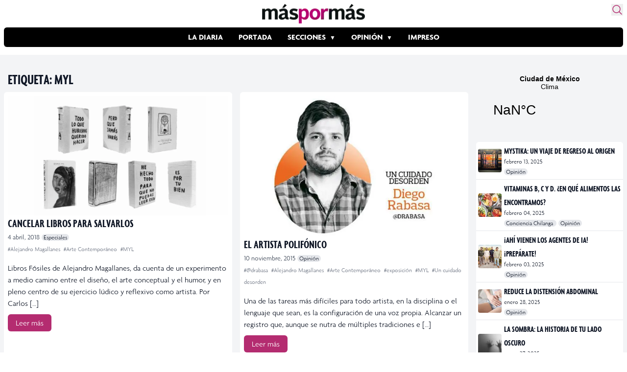

--- FILE ---
content_type: text/html; charset=UTF-8
request_url: https://www.maspormas.com/tag/myl/
body_size: 17653
content:
<!DOCTYPE html>
<html lang="es">
<head>
	<meta charset="UTF-8">
	<meta name="viewport" content="width=device-width">

    
    <!-- Twitter Card -->
    <meta name="twitter:card" value="summary" />
    <meta name="twitter:url" value="" />
    <meta name="twitter:title" value="" />
    <meta name="twitter:description" value="" />
    <meta name="twitter:image" value="" />
    <meta name="twitter:site" value="@maspormas" />
    <meta name="twitter:creator" value="@maspormas" />
    <!-- / Twitter Card -->

    <!-- Facebook OG -->
    <meta property="og:url" content="" />
    <meta property="og:type" content="article" />
    <meta property="og:title" content="" />
    <meta property="og:description" content="" />
    <meta property="og:image" content="" />
    <!-- / Facebook OG-->

    <link rel="dns-prefetch" href="https://img.maspormas.com/" />
        <link rel="preload" href="https://www.maspormas.com/wp-content/themes/maspormas/js/widget.min.js" as="script" type="text/javascript" />

    <!-- wphead -->
	<meta name='robots' content='index, follow, max-image-preview:large, max-snippet:-1, max-video-preview:-1' />
	<style>img:is([sizes="auto" i], [sizes^="auto," i]) { contain-intrinsic-size: 3000px 1500px }</style>
	
	<!-- This site is optimized with the Yoast SEO plugin v20.13 - https://yoast.com/wordpress/plugins/seo/ -->
	<title>MYL Archivos - Máspormás</title>
	<link rel="canonical" href="https://www.maspormas.com/tag/myl/" />
	<meta property="og:locale" content="es_MX" />
	<meta property="og:type" content="article" />
	<meta property="og:title" content="MYL Archivos - Máspormás" />
	<meta property="og:url" content="https://www.maspormas.com/tag/myl/" />
	<meta property="og:site_name" content="Máspormás" />
	<meta name="twitter:card" content="summary_large_image" />
	<meta name="twitter:site" content="@maspormas" />
	<script type="application/ld+json" class="yoast-schema-graph">{"@context":"https://schema.org","@graph":[{"@type":"CollectionPage","@id":"https://www.maspormas.com/tag/myl/","url":"https://www.maspormas.com/tag/myl/","name":"MYL Archivos - Máspormás","isPartOf":{"@id":"https://www.maspormas.com/#website"},"primaryImageOfPage":{"@id":"https://www.maspormas.com/tag/myl/#primaryimage"},"image":{"@id":"https://www.maspormas.com/tag/myl/#primaryimage"},"thumbnailUrl":"https://img.maspormas.com/cdn-cgi/image/width=1000,height=543,quality=75,format=auto,onerror=redirect/2018/04/libros-fosiles-de-alejandro-magallanes.jpg","breadcrumb":{"@id":"https://www.maspormas.com/tag/myl/#breadcrumb"},"inLanguage":"es"},{"@type":"ImageObject","inLanguage":"es","@id":"https://www.maspormas.com/tag/myl/#primaryimage","url":"https://img.maspormas.com/cdn-cgi/image/width=1000,height=543,quality=75,format=auto,onerror=redirect/2018/04/libros-fosiles-de-alejandro-magallanes.jpg","contentUrl":"https://img.maspormas.com/cdn-cgi/image/width=1000,height=543,quality=75,format=auto,onerror=redirect/2018/04/libros-fosiles-de-alejandro-magallanes.jpg","width":1000,"height":543,"caption":"Libros Fósiles de Alejandro Magallanes"},{"@type":"BreadcrumbList","@id":"https://www.maspormas.com/tag/myl/#breadcrumb","itemListElement":[{"@type":"ListItem","position":1,"name":"Inicio","item":"https://www.maspormas.com/"},{"@type":"ListItem","position":2,"name":"MYL"}]},{"@type":"WebSite","@id":"https://www.maspormas.com/#website","url":"https://www.maspormas.com/","name":"Máspormás","description":"Noticias nacionales e internacionales, deportes, cultura, ciencia, tecnología, viajes, salud, gastronomía, bienestar y mucho más.","publisher":{"@id":"https://www.maspormas.com/#organization"},"potentialAction":[{"@type":"SearchAction","target":{"@type":"EntryPoint","urlTemplate":"https://www.maspormas.com/?s={search_term_string}"},"query-input":"required name=search_term_string"}],"inLanguage":"es"},{"@type":"Organization","@id":"https://www.maspormas.com/#organization","name":"máspormás","url":"https://www.maspormas.com/","logo":{"@type":"ImageObject","inLanguage":"es","@id":"https://www.maspormas.com/#/schema/logo/image/","url":"https://img.maspormas.com/cdn-cgi/image/width=710,height=135,quality=75,format=auto,onerror=redirect/2023/03/Logo-Maspormas_Web.png","contentUrl":"https://img.maspormas.com/cdn-cgi/image/width=710,height=135,quality=75,format=auto,onerror=redirect/2023/03/Logo-Maspormas_Web.png","width":710,"height":135,"caption":"máspormás"},"image":{"@id":"https://www.maspormas.com/#/schema/logo/image/"},"sameAs":["https://es-la.facebook.com/maspormasoficial/","https://twitter.com/maspormas","https://www.instagram.com/maspormas/","https://www.tiktok.com/@maspormas"]}]}</script>
	<!-- / Yoast SEO plugin. -->


<link rel='dns-prefetch' href='//www.maspormas.com' />
<link rel="alternate" type="application/rss+xml" title="Máspormás &raquo; MYL RSS de la etiqueta" href="https://www.maspormas.com/tag/myl/feed/" />
<link rel='stylesheet' id='wp-block-library-css' href='https://www.maspormas.com/wp-includes/css/dist/block-library/style.min.css?ver=6.8.3' type='text/css' media='all' />
<style id='wp-block-library-theme-inline-css' type='text/css'>
.wp-block-audio :where(figcaption){color:#555;font-size:13px;text-align:center}.is-dark-theme .wp-block-audio :where(figcaption){color:#ffffffa6}.wp-block-audio{margin:0 0 1em}.wp-block-code{border:1px solid #ccc;border-radius:4px;font-family:Menlo,Consolas,monaco,monospace;padding:.8em 1em}.wp-block-embed :where(figcaption){color:#555;font-size:13px;text-align:center}.is-dark-theme .wp-block-embed :where(figcaption){color:#ffffffa6}.wp-block-embed{margin:0 0 1em}.blocks-gallery-caption{color:#555;font-size:13px;text-align:center}.is-dark-theme .blocks-gallery-caption{color:#ffffffa6}:root :where(.wp-block-image figcaption){color:#555;font-size:13px;text-align:center}.is-dark-theme :root :where(.wp-block-image figcaption){color:#ffffffa6}.wp-block-image{margin:0 0 1em}.wp-block-pullquote{border-bottom:4px solid;border-top:4px solid;color:currentColor;margin-bottom:1.75em}.wp-block-pullquote cite,.wp-block-pullquote footer,.wp-block-pullquote__citation{color:currentColor;font-size:.8125em;font-style:normal;text-transform:uppercase}.wp-block-quote{border-left:.25em solid;margin:0 0 1.75em;padding-left:1em}.wp-block-quote cite,.wp-block-quote footer{color:currentColor;font-size:.8125em;font-style:normal;position:relative}.wp-block-quote:where(.has-text-align-right){border-left:none;border-right:.25em solid;padding-left:0;padding-right:1em}.wp-block-quote:where(.has-text-align-center){border:none;padding-left:0}.wp-block-quote.is-large,.wp-block-quote.is-style-large,.wp-block-quote:where(.is-style-plain){border:none}.wp-block-search .wp-block-search__label{font-weight:700}.wp-block-search__button{border:1px solid #ccc;padding:.375em .625em}:where(.wp-block-group.has-background){padding:1.25em 2.375em}.wp-block-separator.has-css-opacity{opacity:.4}.wp-block-separator{border:none;border-bottom:2px solid;margin-left:auto;margin-right:auto}.wp-block-separator.has-alpha-channel-opacity{opacity:1}.wp-block-separator:not(.is-style-wide):not(.is-style-dots){width:100px}.wp-block-separator.has-background:not(.is-style-dots){border-bottom:none;height:1px}.wp-block-separator.has-background:not(.is-style-wide):not(.is-style-dots){height:2px}.wp-block-table{margin:0 0 1em}.wp-block-table td,.wp-block-table th{word-break:normal}.wp-block-table :where(figcaption){color:#555;font-size:13px;text-align:center}.is-dark-theme .wp-block-table :where(figcaption){color:#ffffffa6}.wp-block-video :where(figcaption){color:#555;font-size:13px;text-align:center}.is-dark-theme .wp-block-video :where(figcaption){color:#ffffffa6}.wp-block-video{margin:0 0 1em}:root :where(.wp-block-template-part.has-background){margin-bottom:0;margin-top:0;padding:1.25em 2.375em}
</style>
<style id='global-styles-inline-css' type='text/css'>
:root{--wp--preset--aspect-ratio--square: 1;--wp--preset--aspect-ratio--4-3: 4/3;--wp--preset--aspect-ratio--3-4: 3/4;--wp--preset--aspect-ratio--3-2: 3/2;--wp--preset--aspect-ratio--2-3: 2/3;--wp--preset--aspect-ratio--16-9: 16/9;--wp--preset--aspect-ratio--9-16: 9/16;--wp--preset--color--black: #000000;--wp--preset--color--cyan-bluish-gray: #abb8c3;--wp--preset--color--white: #ffffff;--wp--preset--color--pale-pink: #f78da7;--wp--preset--color--vivid-red: #cf2e2e;--wp--preset--color--luminous-vivid-orange: #ff6900;--wp--preset--color--luminous-vivid-amber: #fcb900;--wp--preset--color--light-green-cyan: #7bdcb5;--wp--preset--color--vivid-green-cyan: #00d084;--wp--preset--color--pale-cyan-blue: #8ed1fc;--wp--preset--color--vivid-cyan-blue: #0693e3;--wp--preset--color--vivid-purple: #9b51e0;--wp--preset--color--primary: #0EA5E9;--wp--preset--color--secondary: #14B8A6;--wp--preset--color--dark: #1F2937;--wp--preset--color--light: #F9FAFB;--wp--preset--gradient--vivid-cyan-blue-to-vivid-purple: linear-gradient(135deg,rgba(6,147,227,1) 0%,rgb(155,81,224) 100%);--wp--preset--gradient--light-green-cyan-to-vivid-green-cyan: linear-gradient(135deg,rgb(122,220,180) 0%,rgb(0,208,130) 100%);--wp--preset--gradient--luminous-vivid-amber-to-luminous-vivid-orange: linear-gradient(135deg,rgba(252,185,0,1) 0%,rgba(255,105,0,1) 100%);--wp--preset--gradient--luminous-vivid-orange-to-vivid-red: linear-gradient(135deg,rgba(255,105,0,1) 0%,rgb(207,46,46) 100%);--wp--preset--gradient--very-light-gray-to-cyan-bluish-gray: linear-gradient(135deg,rgb(238,238,238) 0%,rgb(169,184,195) 100%);--wp--preset--gradient--cool-to-warm-spectrum: linear-gradient(135deg,rgb(74,234,220) 0%,rgb(151,120,209) 20%,rgb(207,42,186) 40%,rgb(238,44,130) 60%,rgb(251,105,98) 80%,rgb(254,248,76) 100%);--wp--preset--gradient--blush-light-purple: linear-gradient(135deg,rgb(255,206,236) 0%,rgb(152,150,240) 100%);--wp--preset--gradient--blush-bordeaux: linear-gradient(135deg,rgb(254,205,165) 0%,rgb(254,45,45) 50%,rgb(107,0,62) 100%);--wp--preset--gradient--luminous-dusk: linear-gradient(135deg,rgb(255,203,112) 0%,rgb(199,81,192) 50%,rgb(65,88,208) 100%);--wp--preset--gradient--pale-ocean: linear-gradient(135deg,rgb(255,245,203) 0%,rgb(182,227,212) 50%,rgb(51,167,181) 100%);--wp--preset--gradient--electric-grass: linear-gradient(135deg,rgb(202,248,128) 0%,rgb(113,206,126) 100%);--wp--preset--gradient--midnight: linear-gradient(135deg,rgb(2,3,129) 0%,rgb(40,116,252) 100%);--wp--preset--font-size--small: 0.875rem;--wp--preset--font-size--medium: 20px;--wp--preset--font-size--large: 1.125rem;--wp--preset--font-size--x-large: 42px;--wp--preset--font-size--regular: 1.5rem;--wp--preset--font-size--xl: 1.25rem;--wp--preset--font-size--xxl: 1.5rem;--wp--preset--font-size--xxxl: 1.875rem;--wp--preset--spacing--20: 0.44rem;--wp--preset--spacing--30: 0.67rem;--wp--preset--spacing--40: 1rem;--wp--preset--spacing--50: 1.5rem;--wp--preset--spacing--60: 2.25rem;--wp--preset--spacing--70: 3.38rem;--wp--preset--spacing--80: 5.06rem;--wp--preset--shadow--natural: 6px 6px 9px rgba(0, 0, 0, 0.2);--wp--preset--shadow--deep: 12px 12px 50px rgba(0, 0, 0, 0.4);--wp--preset--shadow--sharp: 6px 6px 0px rgba(0, 0, 0, 0.2);--wp--preset--shadow--outlined: 6px 6px 0px -3px rgba(255, 255, 255, 1), 6px 6px rgba(0, 0, 0, 1);--wp--preset--shadow--crisp: 6px 6px 0px rgba(0, 0, 0, 1);}:root { --wp--style--global--content-size: 960px;--wp--style--global--wide-size: 1280px; }:where(body) { margin: 0; }.wp-site-blocks > .alignleft { float: left; margin-right: 2em; }.wp-site-blocks > .alignright { float: right; margin-left: 2em; }.wp-site-blocks > .aligncenter { justify-content: center; margin-left: auto; margin-right: auto; }:where(.is-layout-flex){gap: 0.5em;}:where(.is-layout-grid){gap: 0.5em;}.is-layout-flow > .alignleft{float: left;margin-inline-start: 0;margin-inline-end: 2em;}.is-layout-flow > .alignright{float: right;margin-inline-start: 2em;margin-inline-end: 0;}.is-layout-flow > .aligncenter{margin-left: auto !important;margin-right: auto !important;}.is-layout-constrained > .alignleft{float: left;margin-inline-start: 0;margin-inline-end: 2em;}.is-layout-constrained > .alignright{float: right;margin-inline-start: 2em;margin-inline-end: 0;}.is-layout-constrained > .aligncenter{margin-left: auto !important;margin-right: auto !important;}.is-layout-constrained > :where(:not(.alignleft):not(.alignright):not(.alignfull)){max-width: var(--wp--style--global--content-size);margin-left: auto !important;margin-right: auto !important;}.is-layout-constrained > .alignwide{max-width: var(--wp--style--global--wide-size);}body .is-layout-flex{display: flex;}.is-layout-flex{flex-wrap: wrap;align-items: center;}.is-layout-flex > :is(*, div){margin: 0;}body .is-layout-grid{display: grid;}.is-layout-grid > :is(*, div){margin: 0;}body{padding-top: 0px;padding-right: 0px;padding-bottom: 0px;padding-left: 0px;}a:where(:not(.wp-element-button)){text-decoration: underline;}:root :where(.wp-element-button, .wp-block-button__link){background-color: #32373c;border-width: 0;color: #fff;font-family: inherit;font-size: inherit;line-height: inherit;padding: calc(0.667em + 2px) calc(1.333em + 2px);text-decoration: none;}.has-black-color{color: var(--wp--preset--color--black) !important;}.has-cyan-bluish-gray-color{color: var(--wp--preset--color--cyan-bluish-gray) !important;}.has-white-color{color: var(--wp--preset--color--white) !important;}.has-pale-pink-color{color: var(--wp--preset--color--pale-pink) !important;}.has-vivid-red-color{color: var(--wp--preset--color--vivid-red) !important;}.has-luminous-vivid-orange-color{color: var(--wp--preset--color--luminous-vivid-orange) !important;}.has-luminous-vivid-amber-color{color: var(--wp--preset--color--luminous-vivid-amber) !important;}.has-light-green-cyan-color{color: var(--wp--preset--color--light-green-cyan) !important;}.has-vivid-green-cyan-color{color: var(--wp--preset--color--vivid-green-cyan) !important;}.has-pale-cyan-blue-color{color: var(--wp--preset--color--pale-cyan-blue) !important;}.has-vivid-cyan-blue-color{color: var(--wp--preset--color--vivid-cyan-blue) !important;}.has-vivid-purple-color{color: var(--wp--preset--color--vivid-purple) !important;}.has-primary-color{color: var(--wp--preset--color--primary) !important;}.has-secondary-color{color: var(--wp--preset--color--secondary) !important;}.has-dark-color{color: var(--wp--preset--color--dark) !important;}.has-light-color{color: var(--wp--preset--color--light) !important;}.has-black-background-color{background-color: var(--wp--preset--color--black) !important;}.has-cyan-bluish-gray-background-color{background-color: var(--wp--preset--color--cyan-bluish-gray) !important;}.has-white-background-color{background-color: var(--wp--preset--color--white) !important;}.has-pale-pink-background-color{background-color: var(--wp--preset--color--pale-pink) !important;}.has-vivid-red-background-color{background-color: var(--wp--preset--color--vivid-red) !important;}.has-luminous-vivid-orange-background-color{background-color: var(--wp--preset--color--luminous-vivid-orange) !important;}.has-luminous-vivid-amber-background-color{background-color: var(--wp--preset--color--luminous-vivid-amber) !important;}.has-light-green-cyan-background-color{background-color: var(--wp--preset--color--light-green-cyan) !important;}.has-vivid-green-cyan-background-color{background-color: var(--wp--preset--color--vivid-green-cyan) !important;}.has-pale-cyan-blue-background-color{background-color: var(--wp--preset--color--pale-cyan-blue) !important;}.has-vivid-cyan-blue-background-color{background-color: var(--wp--preset--color--vivid-cyan-blue) !important;}.has-vivid-purple-background-color{background-color: var(--wp--preset--color--vivid-purple) !important;}.has-primary-background-color{background-color: var(--wp--preset--color--primary) !important;}.has-secondary-background-color{background-color: var(--wp--preset--color--secondary) !important;}.has-dark-background-color{background-color: var(--wp--preset--color--dark) !important;}.has-light-background-color{background-color: var(--wp--preset--color--light) !important;}.has-black-border-color{border-color: var(--wp--preset--color--black) !important;}.has-cyan-bluish-gray-border-color{border-color: var(--wp--preset--color--cyan-bluish-gray) !important;}.has-white-border-color{border-color: var(--wp--preset--color--white) !important;}.has-pale-pink-border-color{border-color: var(--wp--preset--color--pale-pink) !important;}.has-vivid-red-border-color{border-color: var(--wp--preset--color--vivid-red) !important;}.has-luminous-vivid-orange-border-color{border-color: var(--wp--preset--color--luminous-vivid-orange) !important;}.has-luminous-vivid-amber-border-color{border-color: var(--wp--preset--color--luminous-vivid-amber) !important;}.has-light-green-cyan-border-color{border-color: var(--wp--preset--color--light-green-cyan) !important;}.has-vivid-green-cyan-border-color{border-color: var(--wp--preset--color--vivid-green-cyan) !important;}.has-pale-cyan-blue-border-color{border-color: var(--wp--preset--color--pale-cyan-blue) !important;}.has-vivid-cyan-blue-border-color{border-color: var(--wp--preset--color--vivid-cyan-blue) !important;}.has-vivid-purple-border-color{border-color: var(--wp--preset--color--vivid-purple) !important;}.has-primary-border-color{border-color: var(--wp--preset--color--primary) !important;}.has-secondary-border-color{border-color: var(--wp--preset--color--secondary) !important;}.has-dark-border-color{border-color: var(--wp--preset--color--dark) !important;}.has-light-border-color{border-color: var(--wp--preset--color--light) !important;}.has-vivid-cyan-blue-to-vivid-purple-gradient-background{background: var(--wp--preset--gradient--vivid-cyan-blue-to-vivid-purple) !important;}.has-light-green-cyan-to-vivid-green-cyan-gradient-background{background: var(--wp--preset--gradient--light-green-cyan-to-vivid-green-cyan) !important;}.has-luminous-vivid-amber-to-luminous-vivid-orange-gradient-background{background: var(--wp--preset--gradient--luminous-vivid-amber-to-luminous-vivid-orange) !important;}.has-luminous-vivid-orange-to-vivid-red-gradient-background{background: var(--wp--preset--gradient--luminous-vivid-orange-to-vivid-red) !important;}.has-very-light-gray-to-cyan-bluish-gray-gradient-background{background: var(--wp--preset--gradient--very-light-gray-to-cyan-bluish-gray) !important;}.has-cool-to-warm-spectrum-gradient-background{background: var(--wp--preset--gradient--cool-to-warm-spectrum) !important;}.has-blush-light-purple-gradient-background{background: var(--wp--preset--gradient--blush-light-purple) !important;}.has-blush-bordeaux-gradient-background{background: var(--wp--preset--gradient--blush-bordeaux) !important;}.has-luminous-dusk-gradient-background{background: var(--wp--preset--gradient--luminous-dusk) !important;}.has-pale-ocean-gradient-background{background: var(--wp--preset--gradient--pale-ocean) !important;}.has-electric-grass-gradient-background{background: var(--wp--preset--gradient--electric-grass) !important;}.has-midnight-gradient-background{background: var(--wp--preset--gradient--midnight) !important;}.has-small-font-size{font-size: var(--wp--preset--font-size--small) !important;}.has-medium-font-size{font-size: var(--wp--preset--font-size--medium) !important;}.has-large-font-size{font-size: var(--wp--preset--font-size--large) !important;}.has-x-large-font-size{font-size: var(--wp--preset--font-size--x-large) !important;}.has-regular-font-size{font-size: var(--wp--preset--font-size--regular) !important;}.has-xl-font-size{font-size: var(--wp--preset--font-size--xl) !important;}.has-xxl-font-size{font-size: var(--wp--preset--font-size--xxl) !important;}.has-xxxl-font-size{font-size: var(--wp--preset--font-size--xxxl) !important;}
:where(.wp-block-post-template.is-layout-flex){gap: 1.25em;}:where(.wp-block-post-template.is-layout-grid){gap: 1.25em;}
:where(.wp-block-columns.is-layout-flex){gap: 2em;}:where(.wp-block-columns.is-layout-grid){gap: 2em;}
:root :where(.wp-block-pullquote){font-size: 1.5em;line-height: 1.6;}
</style>
<link rel='stylesheet' id='tailpress-css' href='https://www.maspormas.com/wp-content/themes/maspormas/css/app.css?ver=0.1.10' type='text/css' media='all' />
<link rel='stylesheet' id='fonts-css' href='https://www.maspormas.com/wp-content/themes/maspormas/css/fonts.css?ver=0.1.10' type='text/css' media='all' />
<link rel="https://api.w.org/" href="https://www.maspormas.com/wp-json/" /><link rel="alternate" title="JSON" type="application/json" href="https://www.maspormas.com/wp-json/wp/v2/tags/3586" /><link rel="EditURI" type="application/rsd+xml" title="RSD" href="https://www.maspormas.com/xmlrpc.php?rsd" />
<meta name="generator" content="WordPress 6.8.3" />

		<meta name="lico:reference" content="172304">
		<meta name="lico:site_name" content="Máspormás">
		<meta name="lico:post_type" content="post">
		<meta name="lico:pt" content="secciones">
<meta name="lico:tag" content="Alejandro Magallanes">
<meta name="lico:tag" content="Arte Contemporáneo">
<meta name="lico:tag" content="MYL">
<script>window.isLicoEnabled = true;</script><!-- No hay ninguna versión amphtml disponible para esta URL. -->		<style type="text/css" id="wp-custom-css">
			.widgetMainNews>div{
	height:60px!important;
}		</style>
		    <!-- /wphead -->

    <!-- jQuery CDN -->
    <!-- <script src="https://code.jquery.com/jquery-3.7.0.min.js"
            integrity="sha256-2Pmvv0kuTBOenSvLm6bvfBSSHrUJ+3A7x6P5Ebd07/g="
            crossorigin="anonymous"></script> -->

    <!-- Alpine js -->
    <script src="//unpkg.com/alpinejs" defer></script>

    <!-- Google Adsense -->
    <script async src="https://securepubads.g.doubleclick.net/tag/js/gpt.js"></script>

    <!-- Google tag (gtag.js) -->
    <script async src="https://www.googletagmanager.com/gtag/js?id=G-K4BJKLNPJG"></script>
    <script>
        window.dataLayer = window.dataLayer || [];
        function gtag(){dataLayer.push(arguments);}
        gtag('js', new Date());
        gtag('config', 'G-K4BJKLNPJG');

        window.googletag = window.googletag || {cmd: []};
        googletag.cmd.push(function() {
            googletag.defineSlot('/160229725/AdExchangemaspormas/maspormas_Takeover', [1, 1], 'div-gpt-ad-1690854706745-0').addService(googletag.pubads());
            googletag.defineSlot('/160229725/AdExchangemaspormas/maspormas_Nota_1_Leaderboard', [[320, 50], [300, 100], [300, 250], [728, 90], [468, 60], [320, 100]], 'div-gpt-ad-1690854613599-0').addService(googletag.pubads());
            googletag.defineSlot('/160229725/AdExchangemaspormas/maspormas_Nota_2_Leaderboard', [[320, 100], [300, 250], [468, 60], [320, 50], [300, 100], [728, 90]], 'div-gpt-ad-1690854623750-0').addService(googletag.pubads());
            googletag.defineSlot('/160229725/AdExchangemaspormas/maspormas_Nota_3_Leaderboard', [[300, 100], [320, 50], [320, 100], [300, 250], [728, 90], [468, 60]], 'div-gpt-ad-1690854638613-0').addService(googletag.pubads());
            googletag.defineSlot('/160229725/AdExchangemaspormas/maspormas_Seccion_1_Billboard', [[468, 60], [300, 100], [728, 90], [320, 100], [320, 50], [970, 90], [970, 250]], 'div-gpt-ad-1690854644470-0').addService(googletag.pubads());
            googletag.defineSlot('/160229725/AdExchangemaspormas/maspormas_Seccion_1_Halfpage', [[300, 100], [300, 600], [320, 50], [468, 60], [300, 250], [320, 100]], 'div-gpt-ad-1690854653187-0').addService(googletag.pubads());
            googletag.defineSlot('/160229725/AdExchangemaspormas/maspormas_Seccion_1_Box', [[320, 100], [300, 250], [320, 50], [468, 60], [300, 100]], 'div-gpt-ad-1690854648556-0').addService(googletag.pubads());
            googletag.defineSlot('/160229725/AdExchangemaspormas/maspormas_Seccion_1_Leaderboard', [[468, 60], [300, 250], [728, 90], [320, 100], [320, 50], [300, 100]], 'div-gpt-ad-1690854658099-0').addService(googletag.pubads());
            googletag.pubads().enableSingleRequest();
            googletag.pubads().collapseEmptyDivs();
            googletag.enableServices();
        });
    </script>
	<style media="screen">
		.weather{
			display: block;
			max-width: 1278px;
			margin: auto;
			grid-template-columns: 1fr 970px;
		}
		.weather .widget{display: none; padding:1rem 0;}
		.weather .ad{ max-width: 100vw; overflow:hidden; display: flex; justify-content: center; padding:1rem;}
		@media (min-width:1130px) {
			.weather{display: grid; }
			.weather .ad{ min-width: 970px;}
			.weather .widget{display:block; min-height:100px; height:auto; align-self: center;}
			.weather .widget a{border-radius: 8px; background: #B42C70; color:white;}

		}
		.header-ad {
			max-width: 1263px;

			margin: auto;
			display: flex;
			justify-content: center;
			padding: 1rem;
		}
	</style>

<script data-cfasync="false" nonce="4607f9a2-ce84-4626-9f45-ed17421d8f5c">try{(function(w,d){!function(j,k,l,m){if(j.zaraz)console.error("zaraz is loaded twice");else{j[l]=j[l]||{};j[l].executed=[];j.zaraz={deferred:[],listeners:[]};j.zaraz._v="5874";j.zaraz._n="4607f9a2-ce84-4626-9f45-ed17421d8f5c";j.zaraz.q=[];j.zaraz._f=function(n){return async function(){var o=Array.prototype.slice.call(arguments);j.zaraz.q.push({m:n,a:o})}};for(const p of["track","set","debug"])j.zaraz[p]=j.zaraz._f(p);j.zaraz.init=()=>{var q=k.getElementsByTagName(m)[0],r=k.createElement(m),s=k.getElementsByTagName("title")[0];s&&(j[l].t=k.getElementsByTagName("title")[0].text);j[l].x=Math.random();j[l].w=j.screen.width;j[l].h=j.screen.height;j[l].j=j.innerHeight;j[l].e=j.innerWidth;j[l].l=j.location.href;j[l].r=k.referrer;j[l].k=j.screen.colorDepth;j[l].n=k.characterSet;j[l].o=(new Date).getTimezoneOffset();if(j.dataLayer)for(const t of Object.entries(Object.entries(dataLayer).reduce((u,v)=>({...u[1],...v[1]}),{})))zaraz.set(t[0],t[1],{scope:"page"});j[l].q=[];for(;j.zaraz.q.length;){const w=j.zaraz.q.shift();j[l].q.push(w)}r.defer=!0;for(const x of[localStorage,sessionStorage])Object.keys(x||{}).filter(z=>z.startsWith("_zaraz_")).forEach(y=>{try{j[l]["z_"+y.slice(7)]=JSON.parse(x.getItem(y))}catch{j[l]["z_"+y.slice(7)]=x.getItem(y)}});r.referrerPolicy="origin";r.src="/cdn-cgi/zaraz/s.js?z="+btoa(encodeURIComponent(JSON.stringify(j[l])));q.parentNode.insertBefore(r,q)};["complete","interactive"].includes(k.readyState)?zaraz.init():j.addEventListener("DOMContentLoaded",zaraz.init)}}(w,d,"zarazData","script");window.zaraz._p=async d$=>new Promise(ea=>{if(d$){d$.e&&d$.e.forEach(eb=>{try{const ec=d.querySelector("script[nonce]"),ed=ec?.nonce||ec?.getAttribute("nonce"),ee=d.createElement("script");ed&&(ee.nonce=ed);ee.innerHTML=eb;ee.onload=()=>{d.head.removeChild(ee)};d.head.appendChild(ee)}catch(ef){console.error(`Error executing script: ${eb}\n`,ef)}});Promise.allSettled((d$.f||[]).map(eg=>fetch(eg[0],eg[1])))}ea()});zaraz._p({"e":["(function(w,d){})(window,document)"]});})(window,document)}catch(e){throw fetch("/cdn-cgi/zaraz/t"),e;};</script></head>

<body class="archive tag tag-myl tag-3586 wp-theme-maspormas bg-white text-gray-900 antialiased">


<div id="page" class="min-h-screen flex flex-col">

	
    <header
        aria-label="Header"
        x-data="{
            shadow: false,
            showShadow() {
                    this.shadow = this.$el.getBoundingClientRect().top == 0
                    && window.scrollY > 0
            }
        }"
        x-init="showShadow()"
        @scroll.window="showShadow()"
        :class="{'shadow-md': shadow}"
        class="sticky top-0 z-50 transition-all bg-white rounded-md p-2 w-full max-w-7xl mx-auto"
    >

		<div class="mx-auto relative">

            <section class="flex justify-center items-center mb-2 relative">
                <!-- Logo -->
                <a href="https://www.maspormas.com" class="">
                    <img src="https://img.maspormas.com/cdn-cgi/image/width=210,height=40,quality=75,format=auto,onerror=redirect/2023/03/Logo-Maspormas_Web.png" width="210" height="40" loading="eager" alt="más por más logo" class="h-10" srcset="https://img.maspormas.com/cdn-cgi/image/width=210,height=40,quality=75,format=auto,onerror=redirect/2023/03/Logo-Maspormas_Web.png 1x, https://img.maspormas.com/cdn-cgi/image/width=420,height=80,quality=75,format=auto,onerror=redirect/2023/03/Logo-Maspormas_Web.png 2x" />
                </a>

                <!-- search form button -->
                <button id="search-form-opener" aria-label="Buscar" class="absolute top-0 right-0 text-[#B42C70] hover:transform hover:scale-110 transition">
                    <svg xmlns="http://www.w3.org/2000/svg" fill="none" viewBox="0 0 24 24" stroke-width="1.5" stroke="currentColor" class="w-6 h-6">
                        <path stroke-linecap="round" stroke-linejoin="round" d="M21 21l-5.197-5.197m0 0A7.5 7.5 0 105.196 5.196a7.5 7.5 0 0010.607 10.607z" />
                    </svg>
                </button>
            </section>

            <!-- Menu -->
            <section class="flex gap-4 items-center mb-2">
                <div class="lg:hidden">
                    <a href="#" aria-label="Toggle navigation" id="secondary-menu-toggle">
                        <svg viewBox="0 0 20 20" class="w-6 h-6" version="1.1"
                             xmlns="http://www.w3.org/2000/svg" xmlns:xlink="http://www.w3.org/1999/xlink">
                            <g stroke="none" stroke-width="1" fill="currentColor" fill-rule="evenodd">
                                <g id="icon-shape">
                                    <path d="M0,3 L20,3 L20,5 L0,5 L0,3 Z M0,9 L20,9 L20,11 L0,11 L0,9 Z M0,15 L20,15 L20,17 L0,17 L0,15 Z"
                                          id="Combined-Shape"></path>
                                </g>
                            </g>
                        </svg>
                    </a>
                </div>

                <div class="overflow-auto bg-black rounded-md w-full">
	                <div id="primary-menu" class="menu-estructura-2023-container"><ul id="menu-estructura-2023" class="flex justify-start lg:justify-center font-bold text-white uppercase whitespace-nowrap flex-nowrap m-auto scroll-auto"><li id="menu-item-215630" class="menu-item menu-item-type-taxonomy menu-item-object-category menu-item-215630 py-2 px-4 hover:bg-[#B42C70] transition"><a href="https://www.maspormas.com/category/ciudad/la-diaria/">La Diaria</a></li>
<li id="menu-item-215631" class="menu-item menu-item-type-taxonomy menu-item-object-post_tag menu-item-215631 py-2 px-4 hover:bg-[#B42C70] transition"><a href="https://www.maspormas.com/tag/en-portada/">Portada</a></li>
<li id="menu-item-215634" class="sub-menu menu-item menu-item-type-taxonomy menu-item-object-category menu-item-has-children menu-item-215634 py-2 px-4 hover:bg-[#B42C70] transition"><a href="https://www.maspormas.com/category/secciones/">Secciones</a>
<ul class="sub-menu">
	<li id="menu-item-215651" class="menu-item menu-item-type-taxonomy menu-item-object-category menu-item-215651 py-2 px-4 hover:bg-[#B42C70] transition"><a href="https://www.maspormas.com/category/ciudad/bajo-la-lupa-ciudad/">Bajo la lupa</a></li>
	<li id="menu-item-215652" class="menu-item menu-item-type-taxonomy menu-item-object-category menu-item-215652 py-2 px-4 hover:bg-[#B42C70] transition"><a href="https://www.maspormas.com/category/ciudad/bullicio/">Bullicio</a></li>
	<li id="menu-item-215653" class="menu-item menu-item-type-taxonomy menu-item-object-category menu-item-215653 py-2 px-4 hover:bg-[#B42C70] transition"><a href="https://www.maspormas.com/category/ciudad/de-momento/">De Momento</a></li>
	<li id="menu-item-215654" class="menu-item menu-item-type-taxonomy menu-item-object-category menu-item-215654 py-2 px-4 hover:bg-[#B42C70] transition"><a href="https://www.maspormas.com/category/ciudad/enterate/">Entérate</a></li>
	<li id="menu-item-215659" class="menu-item menu-item-type-taxonomy menu-item-object-post_tag menu-item-215659 py-2 px-4 hover:bg-[#B42C70] transition"><a href="https://www.maspormas.com/tag/entrevista/">Entrevista</a></li>
	<li id="menu-item-215655" class="menu-item menu-item-type-taxonomy menu-item-object-category menu-item-215655 py-2 px-4 hover:bg-[#B42C70] transition"><a href="https://www.maspormas.com/category/ciudad/red-vecinal/">Red Vecinal</a></li>
	<li id="menu-item-215656" class="menu-item menu-item-type-taxonomy menu-item-object-category menu-item-215656 py-2 px-4 hover:bg-[#B42C70] transition"><a href="https://www.maspormas.com/category/ciudad/republica/">República</a></li>
	<li id="menu-item-215657" class="menu-item menu-item-type-taxonomy menu-item-object-category menu-item-215657 py-2 px-4 hover:bg-[#B42C70] transition"><a href="https://www.maspormas.com/category/ciudad/sabermetria/">Sabermetria</a></li>
</ul>
</li>
<li id="menu-item-215635" class="sub-menu menu-item menu-item-type-taxonomy menu-item-object-category menu-item-has-children menu-item-215635 py-2 px-4 hover:bg-[#B42C70] transition"><a href="https://www.maspormas.com/category/opinion/">Opinión</a>
<ul class="sub-menu">
	<li id="menu-item-215646" class="menu-item menu-item-type-taxonomy menu-item-object-category menu-item-215646 py-2 px-4 hover:bg-[#B42C70] transition"><a href="https://www.maspormas.com/category/aprende-emprende/">Aprende Emprende</a></li>
	<li id="menu-item-215650" class="menu-item menu-item-type-taxonomy menu-item-object-category menu-item-215650 py-2 px-4 hover:bg-[#B42C70] transition"><a href="https://www.maspormas.com/category/opinion/articulo-7/">Articulo 7°</a></li>
	<li id="menu-item-215642" class="menu-item menu-item-type-taxonomy menu-item-object-category menu-item-215642 py-2 px-4 hover:bg-[#B42C70] transition"><a href="https://www.maspormas.com/category/opinion/bar-emprende-opinion/">Bar Emprende</a></li>
	<li id="menu-item-215649" class="menu-item menu-item-type-taxonomy menu-item-object-category menu-item-215649 py-2 px-4 hover:bg-[#B42C70] transition"><a href="https://www.maspormas.com/category/gastronomia/comer-del-lado-b-al-z-y-mas-alla/">Comer del lado B al Z y más allá</a></li>
	<li id="menu-item-215647" class="menu-item menu-item-type-taxonomy menu-item-object-category menu-item-215647 py-2 px-4 hover:bg-[#B42C70] transition"><a href="https://www.maspormas.com/category/especiales/">Especiales</a></li>
	<li id="menu-item-215644" class="menu-item menu-item-type-taxonomy menu-item-object-category menu-item-215644 py-2 px-4 hover:bg-[#B42C70] transition"><a href="https://www.maspormas.com/category/opinion/estar-bien/">Estar bien</a></li>
	<li id="menu-item-215645" class="menu-item menu-item-type-taxonomy menu-item-object-category menu-item-215645 py-2 px-4 hover:bg-[#B42C70] transition"><a href="https://www.maspormas.com/category/opinion/introspeccion/">Introspección</a></li>
</ul>
</li>
<li id="menu-item-215633" class="menu-item menu-item-type-taxonomy menu-item-object-category menu-item-215633 py-2 px-4 hover:bg-[#B42C70] transition"><a href="https://www.maspormas.com/category/impreso/">Impreso</a></li>
</ul></div>                </div>
            </section>

            <!-- mobile menu -->
            <section id="secondary-menu-container" class="hidden bg-gray-100 relative rounded-md shadow-lg">
				<div id="secondary-menu" class="menu-side-menu-2023-container"><ul id="menu-side-menu-2023" class="flex gap-6 font-bold"><li id="menu-item-215636" class="menu-item menu-item-type-taxonomy menu-item-object-category menu-item-has-children menu-item-215636 p-2 border-b"><a href="https://www.maspormas.com/category/secciones/">Secciones</a>
<ul class="sub-menu">
	<li id="menu-item-215666" class="menu-item menu-item-type-taxonomy menu-item-object-category menu-item-215666 p-2 border-b"><a href="https://www.maspormas.com/category/ciudad/bajo-la-lupa-ciudad/">Bajo la lupa</a></li>
	<li id="menu-item-215667" class="menu-item menu-item-type-taxonomy menu-item-object-category menu-item-215667 p-2 border-b"><a href="https://www.maspormas.com/category/ciudad/bullicio/">Bullicio</a></li>
	<li id="menu-item-215668" class="menu-item menu-item-type-taxonomy menu-item-object-category menu-item-215668 p-2 border-b"><a href="https://www.maspormas.com/category/ciudad/de-momento/">De Momento</a></li>
	<li id="menu-item-215669" class="menu-item menu-item-type-taxonomy menu-item-object-category menu-item-215669 p-2 border-b"><a href="https://www.maspormas.com/category/ciudad/enterate/">Entérate</a></li>
	<li id="menu-item-215665" class="menu-item menu-item-type-taxonomy menu-item-object-post_tag menu-item-215665 p-2 border-b"><a href="https://www.maspormas.com/tag/entrevista/">Entrevista</a></li>
	<li id="menu-item-215670" class="menu-item menu-item-type-taxonomy menu-item-object-category menu-item-215670 p-2 border-b"><a href="https://www.maspormas.com/category/ciudad/red-vecinal/">Red Vecinal</a></li>
	<li id="menu-item-215671" class="menu-item menu-item-type-taxonomy menu-item-object-category menu-item-215671 p-2 border-b"><a href="https://www.maspormas.com/category/ciudad/republica/">República</a></li>
	<li id="menu-item-215672" class="menu-item menu-item-type-taxonomy menu-item-object-category menu-item-215672 p-2 border-b"><a href="https://www.maspormas.com/category/ciudad/sabermetria/">Sabermetria</a></li>
</ul>
</li>
<li id="menu-item-215637" class="menu-item menu-item-type-taxonomy menu-item-object-category menu-item-has-children menu-item-215637 p-2 border-b"><a href="https://www.maspormas.com/category/opinion/">Opinión</a>
<ul class="sub-menu">
	<li id="menu-item-215662" class="menu-item menu-item-type-taxonomy menu-item-object-category menu-item-215662 p-2 border-b"><a href="https://www.maspormas.com/category/aprende-emprende/">Aprende Emprende</a></li>
	<li id="menu-item-215660" class="menu-item menu-item-type-taxonomy menu-item-object-category menu-item-215660 p-2 border-b"><a href="https://www.maspormas.com/category/opinion/articulo-7/">Articulo 7°</a></li>
	<li id="menu-item-215638" class="menu-item menu-item-type-taxonomy menu-item-object-category menu-item-215638 p-2 border-b"><a href="https://www.maspormas.com/category/opinion/bar-emprende-opinion/">Bar Emprende</a></li>
	<li id="menu-item-215661" class="menu-item menu-item-type-taxonomy menu-item-object-category menu-item-215661 p-2 border-b"><a href="https://www.maspormas.com/category/gastronomia/comer-del-lado-b-al-z-y-mas-alla/">Comer del lado B al Z y más allá</a></li>
	<li id="menu-item-215663" class="menu-item menu-item-type-taxonomy menu-item-object-category menu-item-215663 p-2 border-b"><a href="https://www.maspormas.com/category/especiales/">Especiales</a></li>
	<li id="menu-item-215640" class="menu-item menu-item-type-taxonomy menu-item-object-category menu-item-215640 p-2 border-b"><a href="https://www.maspormas.com/category/opinion/estar-bien/">Estar bien</a></li>
	<li id="menu-item-215641" class="menu-item menu-item-type-taxonomy menu-item-object-category menu-item-215641 p-2 border-b"><a href="https://www.maspormas.com/category/opinion/introspeccion/">Introspección</a></li>
</ul>
</li>
</ul></div>
                <button id="secondary-menu-close" class="m-0 p-0 bg-transparent text-[#B42C70] absolute top-2 right-2">
                    <svg xmlns="http://www.w3.org/2000/svg" fill="none" viewBox="0 0 24 24" stroke-width="1.5" stroke="currentColor" class="w-8 h-8">
                        <path stroke-linecap="round" stroke-linejoin="round" d="M6 18L18 6M6 6l12 12" />
                    </svg>
                </button>
            </section>

        </div>

        <!-- Search form -->
        <div id="search-form-container" class="hidden absolute inset-0 bg-gray-300 shadow-md rounded-md z-10 flex justify-center items-center">
            <form role="search" method="get" id="custom_searchform" class="flex mt-4 items-center justify-center flex-row w-full" action="https://www.maspormas.com/">

                <input type="search" value="" name="search" id="searchInput" placeholder="Buscar..." required class="p-2 rounded-tl-md rounded-bl-md text-[#B42C70] border w-60" />

                <input type="submit" id="searchsubmit" value="Buscar..." class="cursor-pointer bg-[#B42C70] py-2 px-4 text-white rounded-tr-md rounded-br-md uppercase font-bold" />

            </form>

            <button id="search-form-closer" class="m-0 p-0 bg-transparent text-[#B42C70] absolute top-1 right-1">
                <svg xmlns="http://www.w3.org/2000/svg" fill="none" viewBox="0 0 24 24" stroke-width="1.5" stroke="currentColor" class="w-8 h-8">
                    <path stroke-linecap="round" stroke-linejoin="round" d="M6 18L18 6M6 6l12 12" />
                </svg>
            </button>

            <div id="searchStatusSpinnerContainer" class="hidden flex justify-center items-center">
                <div class="h-8 w-8 animate-spin rounded-full border-4 border-solid border-[#B42C70] border-r-transparent align-[-0.125em] motion-reduce:animate-[spin_1.5s_linear_infinite]" role="status">
                    <span class="!absolute !-m-px !h-px !w-px !overflow-hidden !whitespace-nowrap !border-0 !p-0 ![clip:rect(0,0,0,0)]">Loading...</span>
                </div>
            </div>

        </div>

	</header>

	<div id="content" class="site-content flex-grow bg-gray-100">

        <!-- <section class="weather"> -->

            <!-- <div class="widget">
                <a class="weatherwidget-io w-full h-full" href="https://forecast7.com/es/19d43n99d13/mexico-city/" data-label_1="Ciudad de México" data-label_2="Clima" data-icons="Climacons Animated" data-mode="Current" data-theme="candy" data-basecolor="#B42C70" data-cloudfill="#B42C70"></a>
            </div> -->

            <!-- Google Ad desktop -->
			<div class="header-ad">
				<div class="ad">
					<div id="div-gpt-ad-1690854644470-0" style='min-width: 300px; min-height: 50px;'></div>
				</div>

			</div>

            <!-- Google Ad Mobile -->
            <!--<div class="lg:hidden flex justify-center items-center g-ad">-->
                <!--<div id='div-gpt-ad-1690854644470-0' style='min-width: 300px; min-height: 50px;'></div>-->
            <!--</div>-->
        <!-- </section> -->

		
		<main class="max-w-7xl mx-auto px-2">

            <section class="grid grid-cols-1 lg:grid-cols-[minmax(0,_1fr)_300px] gap-4">

                <section class="main-content w-full">

<div class="mx-auto">

	
	                <h1 class="px-2 text-3xl mb-2">
                Etiqueta: <span>MYL</span>            </h1>
        
        <div class="
                             grid lg:grid-cols-2 gap-4 mb-4
                    ">
                            
	            
                <article
    id="post-172304" class="bg-white p-2 rounded-md post-172304 post type-post status-publish format-standard has-post-thumbnail hentry category-especiales tag-alejandro-magallanes tag-arte-contemporaneo tag-myl">

	<header class="entry-header mb-4">

		
            <div>
                <a href="https://www.maspormas.com/especiales/libros-fosiles-de-alejandro-magallanes/" title="Cancelar libros para salvarlos" class="relative">
                    <img width="360" height="202" src="https://img.maspormas.com/cdn-cgi/image/width=360,height=202,quality=75,format=auto,onerror=redirect,fit=crop/2018/04/libros-fosiles-de-alejandro-magallanes.jpg" class="object-cover w-full rounded mr-2 wp-post-image" alt="Libros Fósiles de Alejandro Magallanes" loading="eager" srcset="https://img.maspormas.com/cdn-cgi/image/width=360,height=202,quality=75,format=auto,onerror=redirect,fit=crop/2018/04/libros-fosiles-de-alejandro-magallanes.jpg 360w, https://img.maspormas.com/cdn-cgi/image/width=720,height=404,quality=75,format=auto,onerror=redirect,fit=crop/2018/04/libros-fosiles-de-alejandro-magallanes.jpg 720w, https://img.maspormas.com/cdn-cgi/image/width=420,height=235,quality=75,format=auto,onerror=redirect,fit=crop/2018/04/libros-fosiles-de-alejandro-magallanes.jpg 420w, https://img.maspormas.com/cdn-cgi/image/width=840,height=470,quality=75,format=auto,onerror=redirect,fit=crop/2018/04/libros-fosiles-de-alejandro-magallanes.jpg 840w, https://img.maspormas.com/cdn-cgi/image/width=950,height=534,quality=75,format=auto,onerror=redirect,fit=crop/2018/04/libros-fosiles-de-alejandro-magallanes.jpg 950w, https://img.maspormas.com/cdn-cgi/image/width=1200,height=672,quality=75,format=auto,onerror=redirect,fit=crop/2018/04/libros-fosiles-de-alejandro-magallanes.jpg 1200w" sizes="100vw, (min-width: 960px) 950px" fetchpriority="high" decoding="async" />	                                </a>
            </div>

		
		<h2 class="entry-title text-2xl"><a href="https://www.maspormas.com/especiales/libros-fosiles-de-alejandro-magallanes/" rel="bookmark">Cancelar libros para salvarlos</a></h2>
		            <time datetime="2018-04-04T09:17:47-05:00" itemprop="datePublished" class="text-sm text-gray-700">4 abril, 2018</time>
            <span>
                                    <a class="bg-gray-200 text-xs rounded-lg px-1 mr-1" href="https://www.maspormas.com/category/especiales/">
                        Especiales                    </a>
                            </span>

            <span class="block">
                
                    <a class="text-xs rounded-lg mr-1 text-gray-500 hover:text-black" href="">
                        #Alejandro Magallanes                    </a>

                
                    <a class="text-xs rounded-lg mr-1 text-gray-500 hover:text-black" href="">
                        #Arte Contemporáneo                    </a>

                
                    <a class="text-xs rounded-lg mr-1 text-gray-500 hover:text-black" href="">
                        #MYL                    </a>

                            </span>
        	</header>

	
		<div class="entry-summary pb-2">
            <div class="mb-4">
                <p>Libros Fósiles de Alejandro Magallanes, da cuenta de un experimento a medio camino entre el diseño, el arte conceptual y el humor, y en pleno centro de su ejercicio lúdico y reflexivo como artista. Por Carlos [&hellip;]</p>
            </div>


            <div>
                <a class="bg-[#B42C70] py-2 px-4 text-white rounded-md" href="https://www.maspormas.com/especiales/libros-fosiles-de-alejandro-magallanes/" title="Cancelar libros para salvarlos">Leer más</a>
            </div>

		</div>

	
</article>
                            
	            
                <article
    id="post-58262" class="bg-white p-2 rounded-md post-58262 post type-post status-publish format-standard has-post-thumbnail hentry category-opinion tag-drabasa tag-alejandro-magallanes tag-arte-contemporaneo tag-exposicion tag-myl tag-un-cuidado-desorden">

	<header class="entry-header mb-4">

		
            <div>
                <a href="https://www.maspormas.com/opinion/el-artista-polifonico/" title="El artista polifónico" class="relative">
                    <img width="360" height="202" src="https://img.maspormas.com/cdn-cgi/image/width=360,height=202,quality=75,format=auto,onerror=redirect,fit=crop/2015/08/diego_rabasa_imagen.jpg" class="object-cover w-full rounded mr-2 wp-post-image" alt="" loading="eager" srcset="https://img.maspormas.com/cdn-cgi/image/width=360,height=202,quality=75,format=auto,onerror=redirect,fit=crop/2015/08/diego_rabasa_imagen.jpg 360w, https://img.maspormas.com/cdn-cgi/image/width=720,height=404,quality=75,format=auto,onerror=redirect,fit=crop/2015/08/diego_rabasa_imagen.jpg 720w, https://img.maspormas.com/cdn-cgi/image/width=420,height=235,quality=75,format=auto,onerror=redirect,fit=crop/2015/08/diego_rabasa_imagen.jpg 420w, https://img.maspormas.com/cdn-cgi/image/width=840,height=470,quality=75,format=auto,onerror=redirect,fit=crop/2015/08/diego_rabasa_imagen.jpg 840w, https://img.maspormas.com/cdn-cgi/image/width=950,height=534,quality=75,format=auto,onerror=redirect,fit=crop/2015/08/diego_rabasa_imagen.jpg 950w, https://img.maspormas.com/cdn-cgi/image/width=1200,height=672,quality=75,format=auto,onerror=redirect,fit=crop/2015/08/diego_rabasa_imagen.jpg 1200w" sizes="100vw, (min-width: 960px) 950px" fetchpriority="high" decoding="async" />	                                </a>
            </div>

		
		<h2 class="entry-title text-2xl"><a href="https://www.maspormas.com/opinion/el-artista-polifonico/" rel="bookmark">El artista polifónico</a></h2>
		            <time datetime="2015-11-10T05:00:54-06:00" itemprop="datePublished" class="text-sm text-gray-700">10 noviembre, 2015</time>
            <span>
                                    <a class="bg-gray-200 text-xs rounded-lg px-1 mr-1" href="https://www.maspormas.com/category/opinion/">
                        Opinión                    </a>
                            </span>

            <span class="block">
                
                    <a class="text-xs rounded-lg mr-1 text-gray-500 hover:text-black" href="">
                        #@drabasa                    </a>

                
                    <a class="text-xs rounded-lg mr-1 text-gray-500 hover:text-black" href="">
                        #Alejandro Magallanes                    </a>

                
                    <a class="text-xs rounded-lg mr-1 text-gray-500 hover:text-black" href="">
                        #Arte Contemporáneo                    </a>

                
                    <a class="text-xs rounded-lg mr-1 text-gray-500 hover:text-black" href="">
                        #exposición                    </a>

                
                    <a class="text-xs rounded-lg mr-1 text-gray-500 hover:text-black" href="">
                        #MYL                    </a>

                
                    <a class="text-xs rounded-lg mr-1 text-gray-500 hover:text-black" href="">
                        #Un cuidado desorden                    </a>

                            </span>
        	</header>

	
		<div class="entry-summary pb-2">
            <div class="mb-4">
                <p>Una de las tareas más difíciles para todo artista, en la disciplina o el lenguaje que sean, es la configuración de una voz propia. Alcanzar un registro que, aunque se nutra de múltiples tradiciones e [&hellip;]</p>
            </div>


            <div>
                <a class="bg-[#B42C70] py-2 px-4 text-white rounded-md" href="https://www.maspormas.com/opinion/el-artista-polifonico/" title="El artista polifónico">Leer más</a>
            </div>

		</div>

	
</article>
                            
	            
                <article
    id="post-9787" class="bg-white p-2 rounded-md post-9787 post type-post status-publish format-standard has-post-thumbnail hentry category-ciudad tag-alejandro-magallanes tag-arte-contemporaneo tag-ilustrador tag-myl">

	<header class="entry-header mb-4">

		
            <div>
                <a href="https://www.maspormas.com/ciudad/alejandro-magallanes-estar-fuera-de-lugar/" title="Alejandro Magallanes: Estar fuera de lugar" class="relative">
                    <img width="360" height="202" src="https://img.maspormas.com/cdn-cgi/image/width=360,height=202,quality=75,format=auto,onerror=redirect,fit=crop/2015/09/27.9x19.5AUTO.jpg" class="object-cover w-full rounded mr-2 wp-post-image" alt="" loading="eager" srcset="https://img.maspormas.com/cdn-cgi/image/width=360,height=202,quality=75,format=auto,onerror=redirect,fit=crop/2015/09/27.9x19.5AUTO.jpg 360w, https://img.maspormas.com/cdn-cgi/image/width=720,height=404,quality=75,format=auto,onerror=redirect,fit=crop/2015/09/27.9x19.5AUTO.jpg 720w, https://img.maspormas.com/cdn-cgi/image/width=420,height=235,quality=75,format=auto,onerror=redirect,fit=crop/2015/09/27.9x19.5AUTO.jpg 420w, https://img.maspormas.com/cdn-cgi/image/width=840,height=470,quality=75,format=auto,onerror=redirect,fit=crop/2015/09/27.9x19.5AUTO.jpg 840w, https://img.maspormas.com/cdn-cgi/image/width=950,height=534,quality=75,format=auto,onerror=redirect,fit=crop/2015/09/27.9x19.5AUTO.jpg 950w, https://img.maspormas.com/cdn-cgi/image/width=1200,height=672,quality=75,format=auto,onerror=redirect,fit=crop/2015/09/27.9x19.5AUTO.jpg 1200w" sizes="100vw, (min-width: 960px) 950px" fetchpriority="high" decoding="async" />	                                </a>
            </div>

		
		<h2 class="entry-title text-2xl"><a href="https://www.maspormas.com/ciudad/alejandro-magallanes-estar-fuera-de-lugar/" rel="bookmark">Alejandro Magallanes: Estar fuera de lugar</a></h2>
		            <time datetime="2015-09-17T11:12:47-05:00" itemprop="datePublished" class="text-sm text-gray-700">17 septiembre, 2015</time>
            <span>
                                    <a class="bg-gray-200 text-xs rounded-lg px-1 mr-1" href="https://www.maspormas.com/category/ciudad/">
                        Ciudad                    </a>
                            </span>

            <span class="block">
                
                    <a class="text-xs rounded-lg mr-1 text-gray-500 hover:text-black" href="">
                        #Alejandro Magallanes                    </a>

                
                    <a class="text-xs rounded-lg mr-1 text-gray-500 hover:text-black" href="">
                        #Arte Contemporáneo                    </a>

                
                    <a class="text-xs rounded-lg mr-1 text-gray-500 hover:text-black" href="">
                        #Ilustrador                    </a>

                
                    <a class="text-xs rounded-lg mr-1 text-gray-500 hover:text-black" href="">
                        #MYL                    </a>

                            </span>
        	</header>

	
		<div class="entry-summary pb-2">
            <div class="mb-4">
                <p>Un diestro en el arte de ilustrar. Alejandro Magallanes es diseñador gráfico, artista y escritor. Guillermo Sheridan lo describe como un creador vertiginoso y aforado, el se define como un chilango clásico de 43 años [&hellip;]</p>
            </div>


            <div>
                <a class="bg-[#B42C70] py-2 px-4 text-white rounded-md" href="https://www.maspormas.com/ciudad/alejandro-magallanes-estar-fuera-de-lugar/" title="Alejandro Magallanes: Estar fuera de lugar">Leer más</a>
            </div>

		</div>

	
</article>
                    </div>

        <div class="pagination mb-4">
			        </div>

        <!-- G ad -->
        <section class="my-4">
            <div class=" flex justify-center items-center g-ad">
                <div id="div-gpt-ad-1690854638613-0" style='min-width: 300px; min-height: 50px;'></div>
            </div>
        </section>

    
</div>


</section>

<section class="main-sidebar hidden lg:block lg:w-[300px]">
	<a class="weatherwidget-io w-full h-full rounded" href="https://forecast7.com/es/19d43n99d13/mexico-city/" data-label_1="Ciudad de México" data-label_2="Clima" data-icons="Climacons Animated" data-mode="Current" data-theme="candy" data-basecolor="#B42C70" data-cloudfill="#B42C70"></a>
	<!-- G ad -->
<section class="mb-4">
	<div class="flex justify-center items-center g-ad">
        <div id="g-ad-1690854653187-desktop" style='min-width: 300px; min-height: 50px;'></div>
	</div>
</section>

<!-- Sidebar Loop -->
<section class="mb-4 bg-white rounded-md w-full flex items-center">
	<ul class="rounded-md overflow-hidden bg-white w-full">
		
			<li class="p-1 border-b flex items-center gap-2">
				
                <div class="loop-thumbnail-container overflow-hidden w-16 h-12">
                    <a href="https://www.maspormas.com/opinion/mystika-un-viaje-de-regreso-al-origen/" title="Mystika: un viaje de regreso al origen" class="">
	                    <img width="48" height="48" src="https://img.maspormas.com/cdn-cgi/image/width=48,height=48,quality=75,format=auto,onerror=redirect,fit=crop/2025/02/130225-3.png" class="loop-thumbnail object-cover w-12 h-12 rounded wp-post-image" alt="" loading="lazy" srcset="https://img.maspormas.com/cdn-cgi/image/width=48,height=48,quality=75,format=auto,onerror=redirect,fit=crop/2025/02/130225-3.png 48w, https://img.maspormas.com/cdn-cgi/image/width=96,height=96,quality=75,format=auto,onerror=redirect,fit=crop/2025/02/130225-3.png 96w" decoding="async" />
                    </a>
                </div>

				
				<div class="w-full">
					<h3 class="text-lg hover:text-[#B42C70] transition-colors">
                        <a href="https://www.maspormas.com/opinion/mystika-un-viaje-de-regreso-al-origen/" title="Mystika: un viaje de regreso al origen">
						    Mystika: un viaje de regreso al origen                        </a>
					</h3>

					<div class="">
						<p class="text-xs">
							febrero 13, 2025						</p>

						<span>
                                                            <a class="bg-gray-200 text-xs rounded-lg px-1 mr-1" href="https://www.maspormas.com/category/opinion/">
                                    Opinión                                </a>
                                                    </span>

                        <span class="block">
                            
                                <span class="sr-only">
                                    #exposiciones                                </span>

                            
                                <span class="sr-only">
                                    #fotografía                                </span>

                                                    </span>
					</div>
				</div>
			</li>

		
			<li class="p-1 border-b flex items-center gap-2">
				
                <div class="loop-thumbnail-container overflow-hidden w-16 h-12">
                    <a href="https://www.maspormas.com/opinion/vitaminas-b-c-y-d-en-que-alimentos-las-encontramos-3/" title="Vitaminas B, C y D. ¿En qué alimentos las encontramos?" class="">
	                    <img width="48" height="48" src="https://img.maspormas.com/cdn-cgi/image/width=48,height=48,quality=75,format=auto,onerror=redirect,fit=crop/2025/02/040225-3.png" class="loop-thumbnail object-cover w-12 h-12 rounded wp-post-image" alt="" loading="lazy" srcset="https://img.maspormas.com/cdn-cgi/image/width=48,height=48,quality=75,format=auto,onerror=redirect,fit=crop/2025/02/040225-3.png 48w, https://img.maspormas.com/cdn-cgi/image/width=96,height=96,quality=75,format=auto,onerror=redirect,fit=crop/2025/02/040225-3.png 96w" decoding="async" />
                    </a>
                </div>

				
				<div class="w-full">
					<h3 class="text-lg hover:text-[#B42C70] transition-colors">
                        <a href="https://www.maspormas.com/opinion/vitaminas-b-c-y-d-en-que-alimentos-las-encontramos-3/" title="Vitaminas B, C y D. ¿En qué alimentos las encontramos?">
						    Vitaminas B, C y D. ¿En qué alimentos las encontramos?                        </a>
					</h3>

					<div class="">
						<p class="text-xs">
							febrero 04, 2025						</p>

						<span>
                                                            <a class="bg-gray-200 text-xs rounded-lg px-1 mr-1" href="https://www.maspormas.com/category/conciencia-chilanga/">
                                    Conciencia Chilanga                                </a>
                                                            <a class="bg-gray-200 text-xs rounded-lg px-1 mr-1" href="https://www.maspormas.com/category/opinion/">
                                    Opinión                                </a>
                                                    </span>

                        <span class="block">
                            
                                <span class="sr-only">
                                    #bienestar                                </span>

                            
                                <span class="sr-only">
                                    #Opinión                                </span>

                            
                                <span class="sr-only">
                                    #Principal                                </span>

                                                    </span>
					</div>
				</div>
			</li>

		
			<li class="p-1 border-b flex items-center gap-2">
				
                <div class="loop-thumbnail-container overflow-hidden w-16 h-12">
                    <a href="https://www.maspormas.com/opinion/ahi-vienen-los-agentes-de-ia-preparate/" title="¡Ahí vienen los agentes de IA! ¡Prepárate!" class="">
	                    <img width="48" height="48" src="https://img.maspormas.com/cdn-cgi/image/width=48,height=48,quality=75,format=auto,onerror=redirect,fit=crop/2025/02/030225-1-1.png" class="loop-thumbnail object-cover w-12 h-12 rounded wp-post-image" alt="" loading="lazy" srcset="https://img.maspormas.com/cdn-cgi/image/width=48,height=48,quality=75,format=auto,onerror=redirect,fit=crop/2025/02/030225-1-1.png 48w, https://img.maspormas.com/cdn-cgi/image/width=96,height=96,quality=75,format=auto,onerror=redirect,fit=crop/2025/02/030225-1-1.png 96w" decoding="async" />
                    </a>
                </div>

				
				<div class="w-full">
					<h3 class="text-lg hover:text-[#B42C70] transition-colors">
                        <a href="https://www.maspormas.com/opinion/ahi-vienen-los-agentes-de-ia-preparate/" title="¡Ahí vienen los agentes de IA! ¡Prepárate!">
						    ¡Ahí vienen los agentes de IA! ¡Prepárate!                        </a>
					</h3>

					<div class="">
						<p class="text-xs">
							febrero 03, 2025						</p>

						<span>
                                                            <a class="bg-gray-200 text-xs rounded-lg px-1 mr-1" href="https://www.maspormas.com/category/opinion/">
                                    Opinión                                </a>
                                                    </span>

                        <span class="block">
                            
                                <span class="sr-only">
                                    #Bar Emprende                                </span>

                            
                                <span class="sr-only">
                                    #Opinión                                </span>

                            
                                <span class="sr-only">
                                    #Principal                                </span>

                                                    </span>
					</div>
				</div>
			</li>

		
			<li class="p-1 border-b flex items-center gap-2">
				
                <div class="loop-thumbnail-container overflow-hidden w-16 h-12">
                    <a href="https://www.maspormas.com/opinion/reduce-la-distension-abdominal/" title="Reduce la distensión abdominal" class="">
	                    <img width="48" height="48" src="https://img.maspormas.com/cdn-cgi/image/width=48,height=48,quality=75,format=auto,onerror=redirect,fit=crop/2025/01/280125-4.png" class="loop-thumbnail object-cover w-12 h-12 rounded wp-post-image" alt="" loading="lazy" srcset="https://img.maspormas.com/cdn-cgi/image/width=48,height=48,quality=75,format=auto,onerror=redirect,fit=crop/2025/01/280125-4.png 48w, https://img.maspormas.com/cdn-cgi/image/width=96,height=96,quality=75,format=auto,onerror=redirect,fit=crop/2025/01/280125-4.png 96w" decoding="async" />
                    </a>
                </div>

				
				<div class="w-full">
					<h3 class="text-lg hover:text-[#B42C70] transition-colors">
                        <a href="https://www.maspormas.com/opinion/reduce-la-distension-abdominal/" title="Reduce la distensión abdominal">
						    Reduce la distensión abdominal                        </a>
					</h3>

					<div class="">
						<p class="text-xs">
							enero 28, 2025						</p>

						<span>
                                                            <a class="bg-gray-200 text-xs rounded-lg px-1 mr-1" href="https://www.maspormas.com/category/opinion/">
                                    Opinión                                </a>
                                                    </span>

                        <span class="block">
                            
                                <span class="sr-only">
                                    #bienestar                                </span>

                            
                                <span class="sr-only">
                                    #Opinión                                </span>

                            
                                <span class="sr-only">
                                    #Principal                                </span>

                            
                                <span class="sr-only">
                                    #Salud                                </span>

                                                    </span>
					</div>
				</div>
			</li>

		
			<li class="p-1 border-b flex items-center gap-2">
				
                <div class="loop-thumbnail-container overflow-hidden w-16 h-12">
                    <a href="https://www.maspormas.com/bar-emprende/la-sombra-la-historia-de-tu-lado-oscuro/" title="La sombra: la historia de tu lado oscuro" class="">
	                    <img width="48" height="48" src="https://img.maspormas.com/cdn-cgi/image/width=48,height=48,quality=75,format=auto,onerror=redirect,fit=crop/2025/01/270125-6.png" class="loop-thumbnail object-cover w-12 h-12 rounded wp-post-image" alt="" loading="lazy" srcset="https://img.maspormas.com/cdn-cgi/image/width=48,height=48,quality=75,format=auto,onerror=redirect,fit=crop/2025/01/270125-6.png 48w, https://img.maspormas.com/cdn-cgi/image/width=96,height=96,quality=75,format=auto,onerror=redirect,fit=crop/2025/01/270125-6.png 96w" decoding="async" />
                    </a>
                </div>

				
				<div class="w-full">
					<h3 class="text-lg hover:text-[#B42C70] transition-colors">
                        <a href="https://www.maspormas.com/bar-emprende/la-sombra-la-historia-de-tu-lado-oscuro/" title="La sombra: la historia de tu lado oscuro">
						    La sombra: la historia de tu lado oscuro                        </a>
					</h3>

					<div class="">
						<p class="text-xs">
							enero 27, 2025						</p>

						<span>
                                                            <a class="bg-gray-200 text-xs rounded-lg px-1 mr-1" href="https://www.maspormas.com/category/bar-emprende/">
                                    Bar emprende                                </a>
                                                            <a class="bg-gray-200 text-xs rounded-lg px-1 mr-1" href="https://www.maspormas.com/category/opinion/">
                                    Opinión                                </a>
                                                    </span>

                        <span class="block">
                            
                                <span class="sr-only">
                                    #Bar Emprende                                </span>

                            
                                <span class="sr-only">
                                    #CDMX                                </span>

                            
                                <span class="sr-only">
                                    #marketing                                </span>

                                                    </span>
					</div>
				</div>
			</li>

			</ul>
</section>

<!-- G ad -->
<section class="mb-4">
	<div class="flex justify-center items-center g-ad">
        <div id="g-ad-1690854648556-desktop" style='min-width: 300px; min-height: 50px;'></div>
	</div>
</section>

<!-- Sidebar single -->
<div class="mb-4 bg-white rounded-md w-full">
	</div>
</section>

</section>

</main>


</div>


<footer id="colophon" class="site-footer bg-white px-2 py-12" role="contentinfo">
	
    <div class="lg:flex lg:flex-row lg:gap-4 lg:items-start lg:justify-between max-w-7xl mx-auto">
        <section class="lg:w-1/4 mb-12">
            <div class="flex justify-center lg:justify-start items-center mb-4">
                <!-- Logo -->
                <a href="https://www.maspormas.com" class="">
                    <img src="https://img.maspormas.com/2023/03/Logo-Maspormas_Web.png" width="126" height="24" loading="lazy" alt="más por más logo" class="h-6">
                </a>
            </div>

            <p class="uppercase font-agenda text-xl font-bold mb-2">Sobre Nosotros</p>
            <p class="text-sm pr-6">
                Además de ofrecerte lo mejor de la web en un solo lugar, en máspormás también encontrarás juegos dinámicos para pasar un gran rato. Entre nuestro contenido hallarás noticias nacionales e internacionales, así como contenido sobre deportes, cultura, ciencia, tecnología, viajes, salud, gastronomía, bienestar y mucho más.
            </p>
        </section>

        <section class="lg:w-1/4 mb-12">

            <div class="mb-4">
                <p class="uppercase font-agenda text-xl font-bold mb-2">Síguenos</p>

                <ul class="flex flex-row gap-4">
                    <li class="">
                        <a rel="noopener nofollow" target="_blank" href="https://www.facebook.com/maschilangomx" class="">
                            <svg width="30" height="30" viewBox="0 0 24 24" version="1.1" xmlns="http://www.w3.org/2000/svg" aria-hidden="true" focusable="false"><path d="M12 2C6.5 2 2 6.5 2 12c0 5 3.7 9.1 8.4 9.9v-7H7.9V12h2.5V9.8c0-2.5 1.5-3.9 3.8-3.9 1.1 0 2.2.2 2.2.2v2.5h-1.3c-1.2 0-1.6.8-1.6 1.6V12h2.8l-.4 2.9h-2.3v7C18.3 21.1 22 17 22 12c0-5.5-4.5-10-10-10z"></path></svg>
                            <span class="sr-only wp-block-social-link-label screen-reader-text">Facebook</span>
                        </a>
                    </li>

                    <li class="">
                        <a rel="noopener nofollow" target="_blank" href="https://x.com/maschilangomx" class="">
                            <svg xmlns="http://www.w3.org/2000/svg"  viewBox="0 0 24 24" width="30" height="30"><path d="M10.053,7.988l5.631,8.024h-1.497L8.566,7.988H10.053z M21,6v12	c0,1.657-1.343,3-3,3H6c-1.657,0-3-1.343-3-3V6c0-1.657,1.343-3,3-3h12C19.657,3,21,4.343,21,6z M17.538,17l-4.186-5.99L16.774,7	h-1.311l-2.704,3.16L10.552,7H6.702l3.941,5.633L6.906,17h1.333l3.001-3.516L13.698,17H17.538z"/></svg>
                            <span class="sr-only wp-block-social-link-label screen-reader-text">Twitter X</span>
                        </a>
                    </li>

                    <!--<li class="">
                        <a rel="noopener nofollow" target="_blank" href="https://www.youtube.com/user/diariomaspormas" class="">
                            <svg width="30" height="30" viewBox="0 0 24 24" version="1.1" xmlns="http://www.w3.org/2000/svg" aria-hidden="true" focusable="false"><path d="M21.8,8.001c0,0-0.195-1.378-0.795-1.985c-0.76-0.797-1.613-0.801-2.004-0.847c-2.799-0.202-6.997-0.202-6.997-0.202 h-0.009c0,0-4.198,0-6.997,0.202C4.608,5.216,3.756,5.22,2.995,6.016C2.395,6.623,2.2,8.001,2.2,8.001S2,9.62,2,11.238v1.517 c0,1.618,0.2,3.237,0.2,3.237s0.195,1.378,0.795,1.985c0.761,0.797,1.76,0.771,2.205,0.855c1.6,0.153,6.8,0.201,6.8,0.201 s4.203-0.006,7.001-0.209c0.391-0.047,1.243-0.051,2.004-0.847c0.6-0.607,0.795-1.985,0.795-1.985s0.2-1.618,0.2-3.237v-1.517 C22,9.62,21.8,8.001,21.8,8.001z M9.935,14.594l-0.001-5.62l5.404,2.82L9.935,14.594z"></path></svg>
                            <span class="sr-only wp-block-social-link-label screen-reader-text">YouTube</span>
                        </a>
                    </li>-->

                    <li class="">
                        <a rel="noopener nofollow" target="_blank" href="https://www.instagram.com/maschilangomx/" class="">
                            <svg width="30" height="30" viewBox="0 0 24 24" version="1.1" xmlns="http://www.w3.org/2000/svg" aria-hidden="true" focusable="false"><path d="M12,4.622c2.403,0,2.688,0.009,3.637,0.052c0.877,0.04,1.354,0.187,1.671,0.31c0.42,0.163,0.72,0.358,1.035,0.673 c0.315,0.315,0.51,0.615,0.673,1.035c0.123,0.317,0.27,0.794,0.31,1.671c0.043,0.949,0.052,1.234,0.052,3.637 s-0.009,2.688-0.052,3.637c-0.04,0.877-0.187,1.354-0.31,1.671c-0.163,0.42-0.358,0.72-0.673,1.035 c-0.315,0.315-0.615,0.51-1.035,0.673c-0.317,0.123-0.794,0.27-1.671,0.31c-0.949,0.043-1.233,0.052-3.637,0.052 s-2.688-0.009-3.637-0.052c-0.877-0.04-1.354-0.187-1.671-0.31c-0.42-0.163-0.72-0.358-1.035-0.673 c-0.315-0.315-0.51-0.615-0.673-1.035c-0.123-0.317-0.27-0.794-0.31-1.671C4.631,14.688,4.622,14.403,4.622,12 s0.009-2.688,0.052-3.637c0.04-0.877,0.187-1.354,0.31-1.671c0.163-0.42,0.358-0.72,0.673-1.035 c0.315-0.315,0.615-0.51,1.035-0.673c0.317-0.123,0.794-0.27,1.671-0.31C9.312,4.631,9.597,4.622,12,4.622 M12,3 C9.556,3,9.249,3.01,8.289,3.054C7.331,3.098,6.677,3.25,6.105,3.472C5.513,3.702,5.011,4.01,4.511,4.511 c-0.5,0.5-0.808,1.002-1.038,1.594C3.25,6.677,3.098,7.331,3.054,8.289C3.01,9.249,3,9.556,3,12c0,2.444,0.01,2.751,0.054,3.711 c0.044,0.958,0.196,1.612,0.418,2.185c0.23,0.592,0.538,1.094,1.038,1.594c0.5,0.5,1.002,0.808,1.594,1.038 c0.572,0.222,1.227,0.375,2.185,0.418C9.249,20.99,9.556,21,12,21s2.751-0.01,3.711-0.054c0.958-0.044,1.612-0.196,2.185-0.418 c0.592-0.23,1.094-0.538,1.594-1.038c0.5-0.5,0.808-1.002,1.038-1.594c0.222-0.572,0.375-1.227,0.418-2.185 C20.99,14.751,21,14.444,21,12s-0.01-2.751-0.054-3.711c-0.044-0.958-0.196-1.612-0.418-2.185c-0.23-0.592-0.538-1.094-1.038-1.594 c-0.5-0.5-1.002-0.808-1.594-1.038c-0.572-0.222-1.227-0.375-2.185-0.418C14.751,3.01,14.444,3,12,3L12,3z M12,7.378 c-2.552,0-4.622,2.069-4.622,4.622S9.448,16.622,12,16.622s4.622-2.069,4.622-4.622S14.552,7.378,12,7.378z M12,15 c-1.657,0-3-1.343-3-3s1.343-3,3-3s3,1.343,3,3S13.657,15,12,15z M16.804,6.116c-0.596,0-1.08,0.484-1.08,1.08 s0.484,1.08,1.08,1.08c0.596,0,1.08-0.484,1.08-1.08S17.401,6.116,16.804,6.116z"></path></svg>
                            <span class="sr-only wp-block-social-link-label screen-reader-text">Instagram</span>
                        </a>
                    </li>
<!--
                    <li class="">
                        <a rel="noopener nofollow" target="_blank" href="https://www.tiktok.com/@maspormas" class="">
                            <svg xmlns="http://www.w3.org/2000/svg"  viewBox="0 0 24 24" width="30" height="30"><path d="M 6 3 C 4.3550302 3 3 4.3550302 3 6 L 3 18 C 3 19.64497 4.3550302 21 6 21 L 18 21 C 19.64497 21 21 19.64497 21 18 L 21 6 C 21 4.3550302 19.64497 3 18 3 L 6 3 z M 12 7 L 14 7 C 14 8.005 15.471 9 16 9 L 16 11 C 15.395 11 14.668 10.734156 14 10.285156 L 14 14 C 14 15.654 12.654 17 11 17 C 9.346 17 8 15.654 8 14 C 8 12.346 9.346 11 11 11 L 11 13 C 10.448 13 10 13.449 10 14 C 10 14.551 10.448 15 11 15 C 11.552 15 12 14.551 12 14 L 12 7 z"/></svg>
                            <span class="sr-only wp-block-social-link-label screen-reader-text">Tiktok</span>
                        </a>
                    </li> -->
                </ul>

            </div>

<!--            <div class="mb-4">-->
<!--                <h3 class="text-xl font-bold mb-2">Suscríbete</h3>-->
<!--                <a href="https://api.whatsapp.com/message/5AZY6MCE5ML7L1" target="_blank" class="">-->
<!--                    <img src="https://img.maspormas.com/subscribe-button-whatsapp.svg" class="h-6" alt="whatsapp logo"/>-->
<!--                </a>-->
<!--            </div>-->

            <div class="mb-4">
                <p class="uppercase font-agenda text-xl font-bold mb-2">Contáctanos</p>
                <a href="/cdn-cgi/l/email-protection#3257565b465d405b535e725f5341425d405f53411c515d5f1c5f4a" class="font-bold"><span class="__cf_email__" data-cfemail="0d68696479627f646c614d606c7e7d627f606c7e236e6260236075">[email&#160;protected]</span></a>
            </div>
        </section>
    </div>

</footer>

<div class="bg-[#B42C70] py-4 px-2">
    <div class="w-full max-w-7xl mx-auto text-white flex justify-between items-center">
        <a href="https://maspormas.com/" class="font-bold uppercase">máspormás</a>
		<!--
        <a href="https://www.capitaldigital.com.mx" target="_blank" rel="noopener noreferrer" aria-label="Capital Digital">
            <img src="https://www.maspormas.com/assets/img/capital-digital-logo-blanco.svg" alt="capital digital logo">
        </a>
		-->
    </div>
</div>

</div>

<script data-cfasync="false" src="/cdn-cgi/scripts/5c5dd728/cloudflare-static/email-decode.min.js"></script><script type="speculationrules">
{"prefetch":[{"source":"document","where":{"and":[{"href_matches":"\/*"},{"not":{"href_matches":["\/wp-*.php","\/wp-admin\/*","\/*","\/wp-content\/*","\/wp-content\/plugins\/*","\/wp-content\/themes\/maspormas\/*","\/*\\?(.+)"]}},{"not":{"selector_matches":"a[rel~=\"nofollow\"]"}},{"not":{"selector_matches":".no-prefetch, .no-prefetch a"}}]},"eagerness":"conservative"}]}
</script>
<script>function loadScript(a){var b=document.getElementsByTagName("head")[0],c=document.createElement("script");c.type="text/javascript",c.src="https://tracker.metricool.com/app/resources/be.js",c.onreadystatechange=a,c.onload=a,b.appendChild(c)}loadScript(function(){beTracker.t({hash:'d88ffaf795d1ae193a97bd30ce0f58c3'})})</script><script type="text/javascript" src="https://www.maspormas.com/wp-content/themes/maspormas/js/app.js?ver=0.1.10" id="tailpress-js" defer="defer" data-wp-strategy="defer"></script>
<script type="text/javascript" src="https://www.maspormas.com/assets/js/google-news-tagging.min.js?id=UA-31162885-1&amp;v=2.0.1&amp;ver=6.8.3" id="filea18be03aa9d8e9c6c6b9bd59a3308806-js"></script>


<!-- LICO FOOTER -->

<script>var wp_version='6.8.3'</script><!-- CUSTOM STYLE -->
<style>
	[data-type="ad"] img{margin:20px auto;opacity:1 !important}[data-bg]{background-size:cover}.SideBar-Widget{margin-bottom:20px}.widgetMainNews{background-color:#000;padding:20px;position:relative}.widgetMainNews>div{max-height:300px;height:calc( 100vw * .2 )}.widgetMainNews h2{font-size:1.2rem;line-height:1.5rem}.widgetMainNews h2,.widgetMainNews p{color:#cdcdcd}.widgetMainNews h3{color:#fff;border-top:solid 1px #cdcdcd;padding:10px 0;width:fit-content}.widgetMainNews a{position:absolute;bottom:10px;right:20px;background-color:#b22d6e;width:45px;height:45px;display:flex;align-items:center;justify-content:center}.widgetMainNews a i{font-size:1.5rem;color:#fff}.widgetSimpleFeed{padding-top:20px}.widgetSimpleFeed h3{font-size:1rem;background-color:#b22d6e;color:#fff;padding:5px 11px;display:inline-block;border-bottom:solid;margin:0}.widgetSimpleFeed .items{padding:10px 0}.widgetSimpleFeed .item{display:block;overflow:hidden;margin-bottom:10px}.widgetSimpleFeed .item div{float:left;height:85px;width:105px}.widgetSimpleFeed .item h5{font-size:.9rem;line-height:.9rem;padding:0 0 0 5px;float:left;width:calc(100% - 105px);margin:0}.widgetSimpleFeed .item h6{float:left;font-size:.7rem;color:#999;margin:0;padding:10px}.td-affix .td-main-logo{display:block;width:150px}.td-affix .td-main-logo img{width:100%;height:auto}.CarouselNews{height:calc( 100vw * .4);max-height:450px;min-height:250px}.carousel{position:relative;width:100%;display:block;overflow:hidden;border-radius:8px}.carousel_image{position:relative}.carousel_image img{display:block}.carousel_caption{font-size:.7rem !important;position:absolute;bottom:0;background-color:rgba(0,0,0,0.7);border-radius:0 8px;color:#fff !important;padding:5px 15px}.carousel_description{font-size:1rem !important;line-height:1.4rem !important;padding:10px 10px 36px;border-bottom:solid 2px #b22e6e}.carousel .pie_foto{position:absolute !important;color:#fff !important;bottom:50px !important;width:100% !important;text-align:center !important}.carousel .pie_foto p{color:#fff !important;margin:0 !important;background-color:rgba(0,0,0,0.7) !important;padding:5px 10px !important;display:inline-block !important;font-size:1.2rem !important;border-radius:4px !important}.carousel_zoom{display:none}.carousel-image{width:100%;height:100%}.carousel-inner{position:relative;height:100%;width:100%;overflow:hidden}.carousel-item{position:relative;display:none;-webkit-box-align:center;-ms-flex-align:center;align-items:center;width:100%;height:100%;transition:-webkit-transform .6s ease;transition:transform .6s ease;transition:transform .6s ease,-webkit-transform .6s ease;-webkit-backface-visibility:hidden;backface-visibility:hidden;-webkit-perspective:1000px;perspective:1000px}.carousel-item-next,.carousel-item-prev,.carousel-item.active{display:block}.carousel-item-next,.carousel-item-prev{position:absolute;top:0}.carousel-item-next.carousel-item-left,.carousel-item-prev.carousel-item-right{-webkit-transform:translateX(0);transform:translateX(0)}.carousel-item h2{position:absolute;bottom:0;color:#fff;font-size:10pt;padding:20% 15px 50px;width:100%;background:-moz-linear-gradient(top, transparent 0%,rgba(0,0,0,0.86) 89%,rgba(0,0,0,0.86) 100%);background:-webkit-linear-gradient(top, transparent 0%,rgba(0,0,0,0.86) 89%,rgba(0,0,0,0.86) 100%);background:linear-gradient("to bottom", transparent 0%,rgba(0,0,0,0.86) 89%,rgba(0,0,0,0.86) 100%)}.carousel-control{position:absolute;top:calc( 50% - 30px);width:40px;height:60px;display:flex;background-color:rgba(0,0,0,0.5);align-items:center;opacity:.8;text-decoration:none !important}.carousel-control i{color:#fff !important;text-decoration:none !important}.carousel-control:hover{opacity:1}.carousel-control.prev{left:0;border-radius:0 50px 50px 0;padding-left:8px}.carousel-control.next{right:0;border-radius:50px 0 0 50px;justify-content:flex-end;padding-right:8px}.carousel-indicators{position:absolute;right:0;bottom:0;left:0;z-index:15;display:-webkit-box;display:-ms-flexbox;display:flex;-webkit-box-pack:center;-ms-flex-pack:center;justify-content:center;padding-left:0;margin-right:15%;margin-left:15%;list-style:none}.carousel-indicators li{position:relative;-webkit-box-flex:0;-ms-flex:0 1 auto;flex:0 1 auto;width:10px;height:10px;margin-right:3px;margin-left:3px;text-indent:-999px;border-radius:50%;background-color:rgba(0,0,0,0.5)}.carousel-indicators li::before{position:absolute;top:-10px;left:0;display:inline-block;width:100%;height:10px;content:""}.carousel-indicators li::after{position:absolute;bottom:-10px;left:0;display:inline-block;width:100%;height:10px;content:""}.carousel-indicators .active{background-color:#b22e6e}.carousel-caption{position:absolute;right:15%;bottom:20px;left:15%;z-index:10;padding-top:20px;padding-bottom:20px;color:#fff;text-align:center}.carousel-item img{width:100%;border-radius:8px}@supports((-webkit-transform-style: preserve-3d) or (transform-style:preserve-3d)){.carousel-item-next.carousel-item-left,.carousel-item-prev.carousel-item-right{-webkit-transform:translate3d(0, 0, 0);transform:translate3d(0, 0, 0)}.active.carousel-item-right,.carousel-item-next{-webkit-transform:translate3d(100%, 0, 0);transform:translate3d(100%, 0, 0)}.active.carousel-item-left,.carousel-item-prev{-webkit-transform:translate3d(-100%, 0, 0);transform:translate3d(-100%, 0, 0)}}@media (min-width: 768px){.carousel_zoom{display:none}.ZoomImage-Main{display:flex;position:fixed;top:0;left:0;width:100vw;height:100vh;background-color:rgba(0,0,0,0.8);z-index:9999999999999999;align-items:center;justify-content:center}.ZoomImage-Main .ZoomImage{position:relative;max-width:90%}.ZoomImage-Main .ZoomImage img{border:solid 2px #fff;border-radius:4px;width:100%}.ZoomImage-Main .ZoomImage i{position:absolute;top:-19px;right:-17px;color:#fff !important;font-size:1rem;border:solid 1px;width:40px;height:40px;border-radius:50%;display:flex;justify-content:center;align-items:center;background-color:rgba(0,0,0,0.6);cursor:pointer}.ZoomImage-Main .ZoomImage:hover{background-color:#000}} .module-impreso .eltd-post-block-non-featured .eltd-post-item .eltd-pt-image-holder{display: none !important;}
</style>

<script>
// Lico - Scripts.
var onesignal_app_id = '';var onesignal_api_key = '';var onesignal_did_api_key = '';var onesignal_prompt_site = '';var onesignal_modal_message = '';var onesignal_wellcome = '';var onesignal_prompt_message = '';	var useCloudSearch = true;


  var _comscore = _comscore || [];
  _comscore.push({
    c1: "2", c2: "15256939",
    options: {
        enableFirstPartyCookie: true,
		bypassUserConsentRequirementFor1PCookie:true
        }
    });
  (function() {
    var s = document.createElement("script"), el = document.getElementsByTagName("script")[0]; s.async = true;
    s.src = "https://sb.scorecardresearch.com/cs/15256939/beacon.js";
    el.parentNode.insertBefore(s, el);
  })();


</script>
<script type="module">
(() => {
    const replacements = [
        {
            condition: window.innerWidth < 960,
            before: 'g-ad-1690854653187-mobile',
            after: 'div-gpt-ad-1690854653187-0'
        },
        {
            condition: window.innerWidth < 960,
            before: 'g-ad-1690854648556-mobile',
            after: 'div-gpt-ad-1690854648556-0'
        },
        {
            condition: window.innerWidth >= 960,
            before: 'g-ad-1690854653187-desktop',
            after: 'div-gpt-ad-1690854653187-0'
        },
        {
            condition: window.innerWidth >= 960,
            before: 'g-ad-1690854648556-desktop',
            after: 'div-gpt-ad-1690854648556-0'
        },
    ]
    replacements.forEach(({ condition, before, after }) => {
        if ( condition ) document?.getElementById?.(before)?.setAttribute?.('id', after)
    })
    const ids = [
        'div-gpt-ad-1690854706745-0',
        'div-gpt-ad-1690854613599-0',
        'div-gpt-ad-1690854623750-0',
        'div-gpt-ad-1690854638613-0',
        'div-gpt-ad-1690854644470-0',
        'div-gpt-ad-1690854653187-0',
        'div-gpt-ad-1690854648556-0',
        'div-gpt-ad-1690854658099-0',
    ];
    ids.forEach(id => {
        if ( document.getElementById(id) ) googletag.cmd.push(function() { googletag.display(id); })
    })
})();
(() => {
    const c = document.querySelector('.glide-03')
    if ( !c ) return
    const s = document.createElement('script')
    s.defer = true
    s.src = `/wp-content/themes/maspormas/js/slider.js?v=0.1.10`
    document.body.appendChild(s)
})();
</script>
<script defer src="https://www.maspormas.com/wp-content/themes/maspormas/js/widget.min.js"></script>
<script defer src="https://static.cloudflareinsights.com/beacon.min.js/vcd15cbe7772f49c399c6a5babf22c1241717689176015" integrity="sha512-ZpsOmlRQV6y907TI0dKBHq9Md29nnaEIPlkf84rnaERnq6zvWvPUqr2ft8M1aS28oN72PdrCzSjY4U6VaAw1EQ==" data-cf-beacon='{"version":"2024.11.0","token":"b1b0321d1e4b464fb86fe333cd96b4fd","r":1,"server_timing":{"name":{"cfCacheStatus":true,"cfEdge":true,"cfExtPri":true,"cfL4":true,"cfOrigin":true,"cfSpeedBrain":true},"location_startswith":null}}' crossorigin="anonymous"></script>
</body>
</html>


--- FILE ---
content_type: text/html; charset=utf-8
request_url: https://www.google.com/recaptcha/api2/aframe
body_size: 267
content:
<!DOCTYPE HTML><html><head><meta http-equiv="content-type" content="text/html; charset=UTF-8"></head><body><script nonce="_EBFpOLiohBqM7qajVU_8A">/** Anti-fraud and anti-abuse applications only. See google.com/recaptcha */ try{var clients={'sodar':'https://pagead2.googlesyndication.com/pagead/sodar?'};window.addEventListener("message",function(a){try{if(a.source===window.parent){var b=JSON.parse(a.data);var c=clients[b['id']];if(c){var d=document.createElement('img');d.src=c+b['params']+'&rc='+(localStorage.getItem("rc::a")?sessionStorage.getItem("rc::b"):"");window.document.body.appendChild(d);sessionStorage.setItem("rc::e",parseInt(sessionStorage.getItem("rc::e")||0)+1);localStorage.setItem("rc::h",'1770004494832');}}}catch(b){}});window.parent.postMessage("_grecaptcha_ready", "*");}catch(b){}</script></body></html>